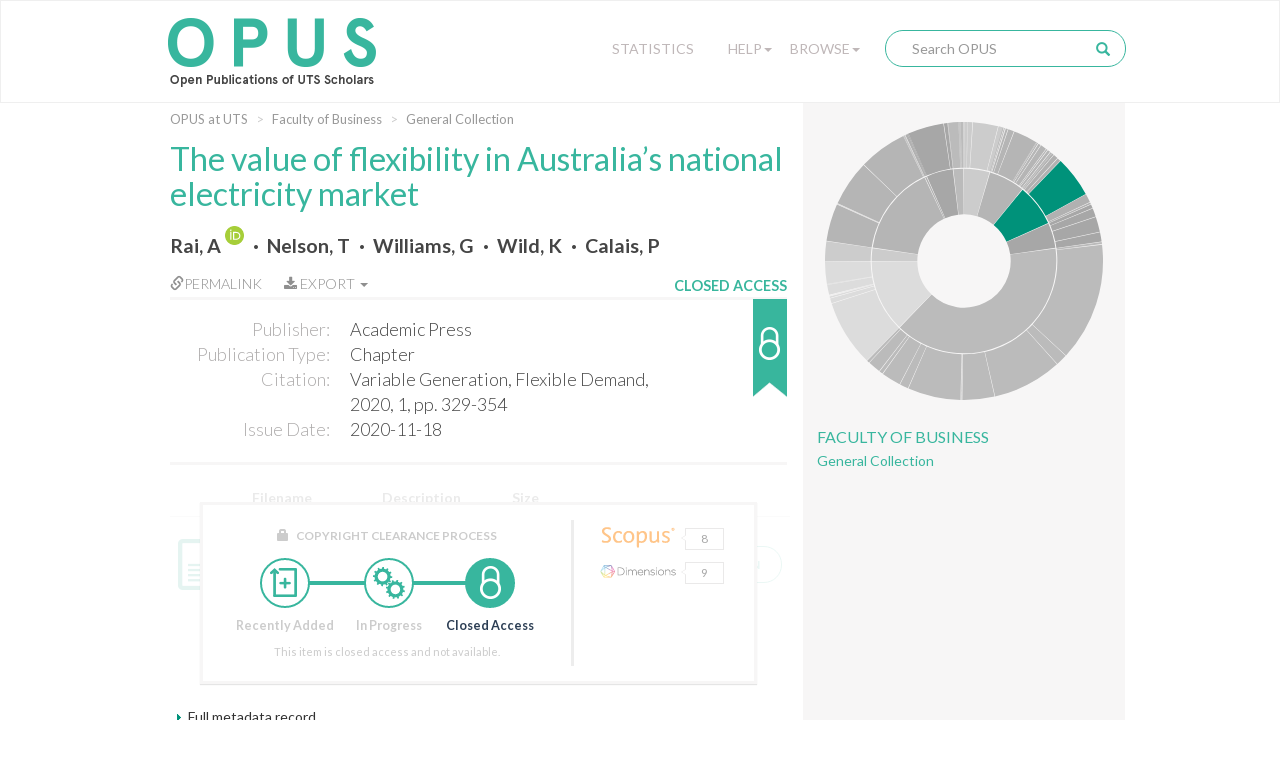

--- FILE ---
content_type: text/html;charset=UTF-8
request_url: https://opus.lib.uts.edu.au/handle/10453/144522
body_size: 45605
content:
<!DOCTYPE html>
<html>
    <head>
        <meta charset="utf-8">
        <meta http-equiv="X-UA-Compatible" content="IE=edge">
        <meta name="viewport" content="width=device-width, initial-scale=1">
        
        <title>OPUS at UTS: The value of flexibility in Australia’s national electricity market - Open Publications of UTS Scholars</title>
        
        <meta http-equiv="Content-Type" content="text/html; charset=UTF-8" />
        
        <script type="text/javascript">var contextPath = "";</script>

        <!-- If they get this cookie, they are most likely human, and the cookie can be used in rules to block botnets -->
        <script>
            document.cookie = "human_verified=1; path=/; max-age=3600; SameSite=Lax";
        </script>
        
        <link rel="shortcut icon" href="/favicon.ico" type="image/x-icon"/>
        <link rel="stylesheet" href="/static/css/bootstrap/bootstrap.css" type="text/css" />
        <!--<link rel="stylesheet" href="/static/css/bootstrap/bootstrap-theme.css" type="text/css" />-->
        <link rel="stylesheet" href="/static/css/bootstrap/dspace-theme.css" type="text/css" />
        <link rel="stylesheet" href="/static/css/fonts/font-awesome-4.5.0/css/font-awesome.min.css">
        <link rel="stylesheet" href="/static/css/utslib-dspace.css?v=3" type="text/css" />

        <link rel="search" type="application/opensearchdescription+xml" href="/open-search/description.xml" title="DSpace" />
        
<link rel="schema.DCTERMS" href="http://purl.org/dc/terms/" />
<link rel="schema.DC" href="http://purl.org/dc/elements/1.1/" />
<meta name="DC.creator" content="Rai, A" />
<meta name="DC.creator" content="Nelson, T" />
<meta name="DC.creator" content="Williams, G" />
<meta name="DC.creator" content="Wild, K" />
<meta name="DC.creator" content="Calais, P" />
<meta name="DC.contributor" content="Sioshansi, F" />
<meta name="DCTERMS.dateAccepted" content="2020-12-07T06:03:10Z" scheme="DCTERMS.W3CDTF" />
<meta name="DCTERMS.available" content="2020-12-07T06:03:10Z" scheme="DCTERMS.W3CDTF" />
<meta name="DCTERMS.issued" content="2020-11-18" scheme="DCTERMS.W3CDTF" />
<meta name="DCTERMS.bibliographicCitation" content="Variable Generation, Flexible Demand, 2020, 1, pp. 329-354" />
<meta name="DC.identifier.isbn" content="0128238100" />
<meta name="DC.identifier.isbn" content="9780128238103" />
<meta name="DC.identifier" content="http://hdl.handle.net/10453/144522" scheme="DCTERMS.URI" />
<meta name="DCTERMS.extent" content="22" />
<meta name="DC.language" content="en" />
<meta name="DC.publisher" content="Academic Press" />
<meta name="DCTERMS.isPartOf" content="Variable Generation, Flexible Demand" />
<meta name="DC.relation" content="10.1016/C2020-0-01001-7" />
<meta name="DC.rights" content="info:eu-repo/semantics/restrictedAccess" />
<meta name="DC.title" content="The value of flexibility in Australia’s national electricity market" />
<meta name="DC.type" content="Chapter" />
<meta name="DC.date" content="2020-12-07T06:03:05Z" scheme="DCTERMS.W3CDTF" />

<meta name="citation_keywords" content="Chapter" />
<meta name="citation_isbn" content="0128238100" />
<meta name="citation_title" content="The value of flexibility in Australia’s national electricity market" />
<meta name="citation_publisher" content="Academic Press" />
<meta name="citation_author" content="Rai, A" />
<meta name="citation_author" content="Nelson, T" />
<meta name="citation_author" content="Williams, G" />
<meta name="citation_author" content="Wild, K" />
<meta name="citation_author" content="Calais, P" />
<meta name="citation_date" content="2020-11-18" />
<meta name="citation_abstract_html_url" content="https://opus.lib.uts.edu.au/handle/10453/144522" />
<link href="//fonts.googleapis.com/css?family=Lato:300,400,700|Playfair+Display:400,400italic" rel="stylesheet" type="text/css" />
        
        <script type="text/javascript" src="/static/js/jquery/jquery-3.4.1.min.js"></script>
        
        <script type="text/javascript" src="/static/js/bootstrap/bootstrap.min.js"></script>
	<script type="text/javascript" src="/static/js/holder.js"></script>
	<script type="text/javascript" src="/utils.js"></script>
        <script type="text/javascript" src="/static/js/choice-support.js"></script>
        <script type="text/javascript" src="/static/js/d3.v3.min.js"></script>
        <script type="text/javascript" src="/static/js/sunburst.js?v=1"></script>
        <script type="text/javascript" src="/static/js/graph.js?v=4"></script>
        <script type="text/javascript" src="/static/js/opus.js?v=4"></script>
        <script type="text/javascript" src="/static/js/metadata_hlinks.js"></script>

        <script type="text/javascript">
                var _gaq = _gaq || [];
                _gaq.push(['_setAccount', 'UA-39504071-2']);
                _gaq.push(['_trackPageview']);

                (function() {
                    var ga = document.createElement('script'); ga.type = 'text/javascript'; ga.async = true;
                    ga.src = ('https:' == document.location.protocol ? 'https://ssl' : 'http://www') + '.google-analytics.com/ga.js';
                    var s = document.getElementsByTagName('script')[0]; s.parentNode.insertBefore(ga, s);
                })();
            </script>
        <!-- Google tag (gtag.js) -->
        <script async src="https://www.googletagmanager.com/gtag/js?id=G-5Y31L23ENF"></script>
        <script>
            window.dataLayer = window.dataLayer || [];
            function gtag(){dataLayer.push(arguments);}
            gtag('js', new Date());
            gtag('config', 'G-5Y31L23ENF');
        </script>

        <!-- HTML5 shim and Respond.js IE8 support of HTML5 elements and media queries -->
        <!--[if lt IE 9]>
          <script src="/static/js/html5shiv.js"></script>
          <script src="/static/js/respond.min.js"></script>
        <![endif]-->
        
        <!-- Load ie9.css -->
        <!--[if IE 9]>
          <link rel="stylesheet" href="/static/css/ie9.css" type="text/css" />
        <![endif]-->

    </head>

    <body data-copyright="closed_access" class="template-display-item undernavigation closed_access copyright-closed_access">
        <a class="sr-only" href="#content">Skip navigation</a>
        
        <div class="page-container">
            <header class="navbar navbar-inverse">    
                <div class="container">
                        <div class="navbar-header">
    <button type="button" class="navbar-toggle" data-toggle="collapse" data-target=".navbar-collapse">
        <span class="icon-bar"></span>
        <span class="icon-bar"></span>
        <span class="icon-bar"></span>
    </button>
    <a class="navbar-brand" href="/"><img src="/image/logo.png" alt="OPUS at UTS | Open Publications of UTS Scholars" /></a>
</div>
<nav class="collapse navbar-collapse bs-navbar-collapse" role="navigation">
    <div class="nav navbar-nav navbar-right">
        <div class="nav-item nav-statistics">
            <div class="dropdown">
                <a href="/statistics" class="dropdown-toggle">Statistics</a>
            </div>
        </div>
        <div class="nav-item nav-help">
            <div class="dropdown">
                <a href="#" class="dropdown-toggle" data-toggle="dropdown">Help<b class="caret"></b></a>
                <ul class="dropdown-menu">
                    <li><a href="/help/about">About OPUS</a></li>
                    <li><a href="/help/deposit">How to Deposit</a></li>
                    <li><a href="/help/copyright">Managing Copyright</a></li>
                    <!-- li><a href="/help/notice">Notice</a></li -->
            </div>
        </div>
        <div class="nav-item nav-browse">
            <div class="dropdown">
                <a href="#" class="dropdown-toggle" data-toggle="dropdown">Browse<b class="caret"></b></a>
                <ul class="dropdown-menu">
                    <li><a href="/community-list">UTS Organisational Groups</a></li>
                    <li class="divider"></li>
                    <li class="dropdown-header">Browse Items by:</li>
                        <li><a href="/browse?type=dateissued">Issue Date</a></li>
                        <li><a href="/browse?type=author">Author</a></li>
                        <li><a href="/browse?type=title">Title</a></li>
                        <li><a href="/browse?type=type">Type</a></li>
                        <li><a href="/browse?type=grantfunded">ARC/NHRMC Funded</a></li>
                        </div>
        </div> 

        <div class="nav-item nav-search">    
            <div class="searchbox">
                <form method="get" action="/simple-search" class="navbar-form">
                    <div class="form-group">
                        <input type="text" class="form-control" placeholder="Search OPUS" name="query" id="tequery" size="25"/>
                    </div>
                    <button type="submit" class="search-button"><span class="glyphicon glyphicon-search"></span></button>
                        </form>
            </div>
                <div class="search-page-link"><a href="/simple-search">Search OPUS</a></div>
        </div>
        </div>
</nav>
</div>
                </header>
            
            <main id="content" role="main">
                
                <div class="breadcrumb-container container">
                        <div class="row">
                            <div class="col-md-8">
                                <ol class="breadcrumb">
<li><a href="/">OPUS at UTS</a></li>
<li><a href="/handle/10453/35188">Faculty of Business</a></li>
<li><a href="/handle/10453/35215">General Collection</a></li>
</ol>
</div>
                        </div>
                    </div>
                <div class="container">
                    <div class="row">
        <div class="col-md-8">
            <div class="display-item"> 

                <h1>The value of flexibility in Australia&#8217;s national electricity market</h1>
                    <div id="author">
                        <span class="property-delimiter-inline first">
                                <a href="/browse?type=author&sort_by=2&order=DESC&value=Rai%2c+A" title="Rai, A">
                                    Rai, A</a>
                                
                                <a target="_blank" href="https://orcid.org/0000-0002-6965-3830" class="orcid-link" title="Rai, A's ORCID profile">
                                        <img class="orcid-badge" src="/static/images/ORCID Badge.svg" alt="ORCID badge">
                                    </a>
                                </span>
                        <span class="property-delimiter-inline">
                                <a href="/browse?type=author&sort_by=2&order=DESC&value=Nelson%2c+T" title="Nelson, T">
                                    Nelson, T</a>
                                
                                </span>
                        <span class="property-delimiter-inline">
                                <a href="/browse?type=author&sort_by=2&order=DESC&value=Williams%2c+G" title="Williams, G">
                                    Williams, G</a>
                                
                                </span>
                        <span class="property-delimiter-inline">
                                <a href="/browse?type=author&sort_by=2&order=DESC&value=Wild%2c+K" title="Wild, K">
                                    Wild, K</a>
                                
                                </span>
                        <span class="property-delimiter-inline last">
                                <a href="/browse?type=author&sort_by=2&order=DESC&value=Calais%2c+P" title="Calais, P">
                                    Calais, P</a>
                                
                                </span>
                        </div>
                <div id="pubinfo-links">

                    <div class="pubinfo-link permalink" data-toggle="popover" title="Permalink for this publication" data-html="true" 
                    data-content="
                        <div class='input-group'>
                            <span class='input-group-addon' id='permalink-icon'>
                                <span class='glyphicon glyphicon-link' aria-hidden='true'></span>
                            </span>
                            <input type='text' class='form-control' id='permalink-url' aria-describedby='permalink-icon' onfocus='this.select();' value='http://hdl.handle.net/10453/144522'>
                        </div>
                        <small>Please use this identifier to cite or link to this item</small>
                    ">
                        <a href="#" onclick="return false;"><span class="glyphicon glyphicon-link" aria-hidden="true"></span>Permalink</a>
                    </div>
                    
                    <!-- Only display the export button if the functionality is enabled and this item isn't 
                                             in the "Special collections" or "UTS Digital Theses Collection" collections -->
                    <div class="pubinfo-link export-citation dropdown">
                            <a href="#" class="dropdown-toggle" data-toggle="dropdown" aria-expanded="false">
                                <i class="fa fa-download" aria-hidden="true"></i>
                                Export
                                <b class="caret"></b>
                            </a>
                            <ul class="dropdown-menu">
                                <li>
                                    <a href="/citation/handle/10453/144522" title="Download RIS format citation for this item"
                                        download="The value of flexibility in Australia’s national electricity market.ris">RIS format</a>
                                </li>
                            </ul>
                        </div>
                    </div><div id="pubinfo">

                    <div class="pubinfo-inner">
                        <dl class="dl-horizontal">
                            <dt class="dc-field dc-publisher">Publisher:</dt>
                                <dd class="dc-field dc-publisher">Academic Press</dd>
                            <dt class="dc-field dc-type">Publication Type:</dt>
                                <dd class="dc-field dc-type">Chapter</dd>
                            <dt class="dc-field dc-identifier-citation">Citation:</dt>
                                <dd class="dc-field dc-identifier-citation">Variable Generation, Flexible Demand, 2020, 1, pp. 329-354</dd>
                            <dt class="dc-field dc-date-issued">Issue Date:</dt>
                                <dd class="dc-field dc-date-issued">2020-11-18</dd>
                            </dl>
                    </div>    
                    
                    <!---Copyright Status-------->                 
                    <div class="copyright-status" 
                         tabindex="0" 
                         role="button" 
                         data-container="body" 
                         data-placement="auto right" 
                         data-toggle="popover" 
                         data-container="body" 
                         data-trigger="focus hover" 
                         data-html="true" 
                         data-content="This item is closed access and not available." 
                         title="Copyright clearance">
                        <div class="copyright-text">Closed Access</div>
                        <div class="copyright-status-icon closed_access"></div>
                    </div>

                </div>   

                <div class="item-files-table"><div class="table-responsive"><table class="table"><tr><th id="t0" class="standard file-icon-column"></th><th id="t1" class="standard file-name-column">Filename</th>
<th id="t2" class="standard">Description</th>
<th id="t3" class="standard">Size</th><th id="t4" class="standard"></th><th></th></tr>
<tr><td headers="t0" class="standard"><a class="file-icon" target="_blank" href="/bitstream/10453/144522/2/Ch%2014%20-%20Rai%20et%20al.%20-%20valuing%20flexibility%20in%20Australia%27s%20NEM%20-%20v15July.pdf"></a></td><td headers="t1" class="standard"><a class="file-name" target="_blank" href="/bitstream/10453/144522/2/Ch%2014%20-%20Rai%20et%20al.%20-%20valuing%20flexibility%20in%20Australia%27s%20NEM%20-%20v15July.pdf">Ch 14 - Rai et al. - valuing flexibility in Australia's NEM - v15July.pdf</a></td><td headers="t2" class="standard">Accepted version</td><td headers="t3" class="standard">684.37 kB</td><td headers="t4" class="standard"><div data-mimetype="application/pdf" class="mime-type-icon">Adobe PDF</div></td><td class="standard" align="center"><div><a class="bitstream-link circle-button file-button" target="_blank" href="/bitstream/10453/144522/2/Ch%2014%20-%20Rai%20et%20al.%20-%20valuing%20flexibility%20in%20Australia%27s%20NEM%20-%20v15July.pdf">View/Open</a></div></td></tr></td></tr></table></div>
</div>
<div class="item-details-container">
                    <!-- c:if test="true" -->
                    <div class="copyright-status-wizard item-details">
                            <small>
                                <span class="glyphicon glyphicon-lock" aria-hidden="true"></span> Copyright Clearance Process 
                            </small>

                            <ul class="steps">    
                                <li data-step="0" class="recently_added complete">
                                        <span class="step"></span> 
                                        <span class="title">Recently Added</span>
                                    </li>
                                <li data-step="1" class="in_progress complete">
                                        <span class="step"></span> 
                                        <span class="title">In Progress</span>
                                    </li>
                                <li data-step="2" class="closed_access active">
                                        <span class="step"></span> 
                                        <span class="title">Closed Access</span>
                                    </li>
                                </ul>

                            <div class="copyright-desc">This item is closed access and not available.</div>
                            
                            </div>
                    <!-- /c:if -->

                    <div class="citation-statistics" data-doi="10.1016/C2020-0-01001-7">
                            <div class="citation-widgets">
                                <a class="citation-statistic" data-trigger="hover" data-container="body" data-toggle="tooltip" data-placement="right" title="Citations from Scopus" data-provider="scopus" href="#" target="_blank" rel="noopener noreferrer">
                                    <img class="provider-logo" src="/static/images/Scopus Logo.svg" alt="Scopus Logo">
                                    <div class="citation-bubble"><span class="left-arrow"></span><span class="citation-count"></span></div>
                                </a>
                                <a class="citation-statistic" data-trigger="hover" data-container="body" data-toggle="tooltip" data-placement="right" title="Citations from Web of Science" data-provider="wos" href="#" target="_blank" rel="noopener noreferrer">
                                    <img class="provider-logo" src="/static/images/Clarivate Logo.svg" alt="Clarivate Logo">
                                    <div class="citation-bubble"><span class="left-arrow"></span><span class="citation-count"></span></div>
                                </a>
                                <a class="citation-statistic" data-trigger="hover" data-container="body" data-toggle="tooltip" data-placement="right" title="Attention score from Altmetric" data-provider="altmetric" href="#" target="_blank" rel="noopener noreferrer">
                                    <img class="provider-logo" src="/static/images/Altmetric Logo.svg" alt="Altmetric Logo">
                                    <div class="citation-bubble"><span class="left-arrow"></span><span class="citation-count"></span></div>
                                </a>
                                <a class="citation-statistic" data-trigger="hover" data-container="body" data-toggle="tooltip" data-placement="right" title="Citations from Dimensions" data-provider="dimensions" href="#" target="_blank" rel="noopener noreferrer">
                                    <img class="provider-logo" src="/static/images/Dimensions Logo.svg" alt="Dimensions Logo">
                                    <div class="citation-bubble"><span class="left-arrow"></span><span class="citation-count"></span></div>
                                </a>
                        </div>
                    </div>
                </div>

                <div class="item-display">
                        <div class="item-meta-heading toggle-expand" data-target=".item-meta-body">
                            <span></span>Full metadata record
                        </div>
                        
                        <div class="item-meta-body" style="display: none;">
                            <table class="table" >
                                <tbody>
                                    <tr>
                                        <th id="s1" class="standard">Field</th>
                                        <th id="s2" class="standard">Value</th>
                                        <th id="s3" class="standard">Language</th>
                                    </tr>
                                    
                                    <tr class="table-row">
                                                <td headers="s1" class="metadataFieldLabel">
                                                    dc.contributor.author</td>
                                                <td headers="s2" class="metadataFieldValue">
                                                    Rai, A<a target="_blank" href="https://orcid.org/0000-0002-6965-3830" class="orcid-link" title="Rai, A's ORCID profile"><br>
                                                            <img class="orcid-badge-small" src="/static/images/ORCID Badge.svg" alt="ORCID badge">
                                                            https://orcid.org/0000-0002-6965-3830</a>
                                                    </td>
                                                <td headers="s3" class="metadataFieldValue"></td>
                                            </tr>
                                        <tr class="table-row">
                                                <td headers="s1" class="metadataFieldLabel">
                                                    dc.contributor.author</td>
                                                <td headers="s2" class="metadataFieldValue">
                                                    Nelson, T</td>
                                                <td headers="s3" class="metadataFieldValue"></td>
                                            </tr>
                                        <tr class="table-row">
                                                <td headers="s1" class="metadataFieldLabel">
                                                    dc.contributor.author</td>
                                                <td headers="s2" class="metadataFieldValue">
                                                    Williams, G</td>
                                                <td headers="s3" class="metadataFieldValue"></td>
                                            </tr>
                                        <tr class="table-row">
                                                <td headers="s1" class="metadataFieldLabel">
                                                    dc.contributor.author</td>
                                                <td headers="s2" class="metadataFieldValue">
                                                    Wild, K</td>
                                                <td headers="s3" class="metadataFieldValue"></td>
                                            </tr>
                                        <tr class="table-row">
                                                <td headers="s1" class="metadataFieldLabel">
                                                    dc.contributor.author</td>
                                                <td headers="s2" class="metadataFieldValue">
                                                    Calais, P</td>
                                                <td headers="s3" class="metadataFieldValue"></td>
                                            </tr>
                                        <tr class="table-row">
                                                <td headers="s1" class="metadataFieldLabel">
                                                    dc.contributor.editor</td>
                                                <td headers="s2" class="metadataFieldValue">
                                                    Sioshansi, F</td>
                                                <td headers="s3" class="metadataFieldValue"></td>
                                            </tr>
                                        <tr class="table-row">
                                                <td headers="s1" class="metadataFieldLabel">
                                                    dc.date.accessioned</td>
                                                <td headers="s2" class="metadataFieldValue">
                                                    2020-12-07T06:03:10Z</td>
                                                <td headers="s3" class="metadataFieldValue"></td>
                                            </tr>
                                        <tr class="table-row">
                                                <td headers="s1" class="metadataFieldLabel">
                                                    dc.date.available</td>
                                                <td headers="s2" class="metadataFieldValue">
                                                    2020-12-07T06:03:10Z</td>
                                                <td headers="s3" class="metadataFieldValue"></td>
                                            </tr>
                                        <tr class="table-row">
                                                <td headers="s1" class="metadataFieldLabel">
                                                    dc.date.issued</td>
                                                <td headers="s2" class="metadataFieldValue">
                                                    2020-11-18</td>
                                                <td headers="s3" class="metadataFieldValue"></td>
                                            </tr>
                                        <tr class="table-row">
                                                <td headers="s1" class="metadataFieldLabel">
                                                    dc.identifier.citation</td>
                                                <td headers="s2" class="metadataFieldValue">
                                                    Variable Generation, Flexible Demand, 2020, 1, pp. 329-354</td>
                                                <td headers="s3" class="metadataFieldValue"></td>
                                            </tr>
                                        <tr class="table-row">
                                                <td headers="s1" class="metadataFieldLabel">
                                                    dc.identifier.isbn</td>
                                                <td headers="s2" class="metadataFieldValue">
                                                    0128238100</td>
                                                <td headers="s3" class="metadataFieldValue"></td>
                                            </tr>
                                        <tr class="table-row">
                                                <td headers="s1" class="metadataFieldLabel">
                                                    dc.identifier.isbn</td>
                                                <td headers="s2" class="metadataFieldValue">
                                                    9780128238103</td>
                                                <td headers="s3" class="metadataFieldValue"></td>
                                            </tr>
                                        <tr class="table-row">
                                                <td headers="s1" class="metadataFieldLabel">
                                                    dc.identifier.uri</td>
                                                <td headers="s2" class="metadataFieldValue">
                                                    <a href="http://hdl.handle.net/10453/144522" title="dc.identifier.uri">http://hdl.handle.net/10453/144522</a>
                                                        </td>
                                                <td headers="s3" class="metadataFieldValue"></td>
                                            </tr>
                                        <tr class="table-row">
                                                <td headers="s1" class="metadataFieldLabel">
                                                    dc.format.extent</td>
                                                <td headers="s2" class="metadataFieldValue">
                                                    22</td>
                                                <td headers="s3" class="metadataFieldValue"></td>
                                            </tr>
                                        <tr class="table-row">
                                                <td headers="s1" class="metadataFieldLabel">
                                                    dc.language</td>
                                                <td headers="s2" class="metadataFieldValue">
                                                    en</td>
                                                <td headers="s3" class="metadataFieldValue"></td>
                                            </tr>
                                        <tr class="table-row">
                                                <td headers="s1" class="metadataFieldLabel">
                                                    dc.publisher</td>
                                                <td headers="s2" class="metadataFieldValue">
                                                    Academic Press</td>
                                                <td headers="s3" class="metadataFieldValue"></td>
                                            </tr>
                                        <tr class="table-row">
                                                <td headers="s1" class="metadataFieldLabel">
                                                    dc.relation.ispartof</td>
                                                <td headers="s2" class="metadataFieldValue">
                                                    Variable Generation, Flexible Demand</td>
                                                <td headers="s3" class="metadataFieldValue"></td>
                                            </tr>
                                        <tr class="table-row">
                                                <td headers="s1" class="metadataFieldLabel">
                                                    dc.relation.isbasedon</td>
                                                <td headers="s2" class="metadataFieldValue">
                                                    10.1016/C2020-0-01001-7</td>
                                                <td headers="s3" class="metadataFieldValue"></td>
                                            </tr>
                                        <tr class="table-row">
                                                <td headers="s1" class="metadataFieldLabel">
                                                    dc.rights</td>
                                                <td headers="s2" class="metadataFieldValue">
                                                    info:eu-repo/semantics/restrictedAccess</td>
                                                <td headers="s3" class="metadataFieldValue"></td>
                                            </tr>
                                        <tr class="table-row">
                                                <td headers="s1" class="metadataFieldLabel">
                                                    dc.title</td>
                                                <td headers="s2" class="metadataFieldValue">
                                                    The value of flexibility in Australia’s national electricity market</td>
                                                <td headers="s3" class="metadataFieldValue"></td>
                                            </tr>
                                        <tr class="table-row">
                                                <td headers="s1" class="metadataFieldLabel">
                                                    dc.type</td>
                                                <td headers="s2" class="metadataFieldValue">
                                                    Chapter</td>
                                                <td headers="s3" class="metadataFieldValue"></td>
                                            </tr>
                                        <tr class="table-row">
                                                <td headers="s1" class="metadataFieldLabel">
                                                    utslib.citation.volume</td>
                                                <td headers="s2" class="metadataFieldValue">
                                                    1</td>
                                                <td headers="s3" class="metadataFieldValue"></td>
                                            </tr>
                                        <tr class="table-row">
                                                <td headers="s1" class="metadataFieldLabel">
                                                    pubs.organisational-group</td>
                                                <td headers="s2" class="metadataFieldValue">
                                                    /University  of Technology Sydney/Faculty of Business</td>
                                                <td headers="s3" class="metadataFieldValue"></td>
                                            </tr>
                                        <tr class="table-row">
                                                <td headers="s1" class="metadataFieldLabel">
                                                    pubs.organisational-group</td>
                                                <td headers="s2" class="metadataFieldValue">
                                                    /University  of Technology Sydney</td>
                                                <td headers="s3" class="metadataFieldValue"></td>
                                            </tr>
                                        <tr class="table-row">
                                                <td headers="s1" class="metadataFieldLabel">
                                                    utslib.copyright.status</td>
                                                <td headers="s2" class="metadataFieldValue">
                                                    closed_access</td>
                                                <td headers="s3" class="metadataFieldValue">*</td>
                                            </tr>
                                        <tr class="table-row">
                                                <td headers="s1" class="metadataFieldLabel">
                                                    pubs.consider-herdc</td>
                                                <td headers="s2" class="metadataFieldValue">
                                                    false</td>
                                                <td headers="s3" class="metadataFieldValue"></td>
                                            </tr>
                                        <tr class="table-row">
                                                <td headers="s1" class="metadataFieldLabel">
                                                    dc.date.updated</td>
                                                <td headers="s2" class="metadataFieldValue">
                                                    2020-12-07T06:03:05Z</td>
                                                <td headers="s3" class="metadataFieldValue"></td>
                                            </tr>
                                        <tr class="table-row">
                                                <td headers="s1" class="metadataFieldLabel">
                                                    pubs.volume</td>
                                                <td headers="s2" class="metadataFieldValue">
                                                    1</td>
                                                <td headers="s3" class="metadataFieldValue"></td>
                                            </tr>
                                        </tbody>
                            </table>
                        </div>
                    </div>
                <div class="item-identifier">
                    <div class="handle-text">Please use this identifier to cite or link to this item:</div>
                    <div class="handle"><a href="http://hdl.handle.net/10453/144522" title="Please use this identifier to cite or link to this item">http://hdl.handle.net/10453/144522</a></div>
                </div>


                <div class="container row">
                    <a class="statisticsLink  btn btn-primary" href="/handle/10453/144522/statistics">
                                <span class="glyphicon glyphicon-stats"></span></a>
                        </div>
                                
                <br/>

                </div>
        </div>
                        
        <div class="col-md-4 sidebar">
            <div class="sunburst-container">
                <div id="sunburst" class="sunburst-sidebar" data-community="ee658097-f6e0-4f13-a5d2-29f2e417fc4c" data-collection="06765821-df65-44d1-b210-5bb1294d7842"></div>
                
                <div class="community-name">
                        <a href ="/handle/10453/35188">Faculty of Business</a>
                    </div>
                <div class="collection-name">
                        <a href="/handle/10453/35215">General Collection</a>
                    </div>
                </div>
                    

                <!--         

                <div class="keywords">
                                <div class="keywords-title">Keywords</div>
                
                        No keywords associated with this item
                    <div class="adviance-search"><a href="/simple-search">Advanced Search</a></div>

            </div>-->

        </div>

    </div>
    <div class="modal" id="statistics-modal" role="dialog" data-itemid="85e4e78b-0983-419d-b099-7d87dca82235">
        <div class="modal-dialog">
            <div class="modal-content">
                <div class="modal-header">
                    <button type="button" class="close" data-dismiss="modal">&times;</button>
                    <h4 class="modal-title">Download statistics for the last 12 months</h4>
                </div>
            
                <div class="modal-body">
                    <div id="stats-graph">
                        <p class="error-message" style="display:none">Not enough data to produce graph</p>
                    </div>
                </div>
                <div class="modal-footer">
                    <button type="button" class="btn btn-default" data-dismiss="modal">Close</button>
                </div>
            </div>
        </div>
    </div> 
</div>
</main>
<div class="push"></div>
</div>

<footer>
    <div class="container">
        <div class="row">

            <div class="footer-container col-md-3">
                <div class="footer-inner">                                    
                    <div class="footer-header">
                        UTS
                    </div>
                    <ul class="footer-body">
                        <li><a href="http://email.itd.uts.edu.au/webapps/directory/byname/" title="Staff directory">Staff directory</a></li>
                        <li><a href="http://www.uts.edu.au/about/maps-and-facilities/campus-maps-and-facilities" title="Campus maps">Campus maps</a></li>
                        <li><a href="http://www.newsroom.uts.edu.au/" title="UTS Newsroom">Newsroom</a></li>
                        <li><a href="http://newsroom.uts.edu.au/events/upcoming" title="What's on">What's on</a></li>
                        <li><a href="http://www.uts.edu.au" title="UTS homepage">UTS homepage</a></li>
                    </ul>
                </div>
            </div>
            <div class="footer-container col-md-3">
                <div class="footer-inner">                                    
                    <div class="footer-header">
                        Legal
                    </div>
                    <ul class="footer-body">
                        <li><a href="http://www.uts.edu.au/about/utsweb-statements/disclaimer" title="Disclaimer">Disclaimer</a></li>
                        <li><a href="http://www.uts.edu.au/about/utsweb-statements/privacy-statement" title="Privacy">Privacy</a></li>
                        <li><a href="http://www.uts.edu.au/about/utsweb-statements/copyright-statement" title="Copyright">Copyright</a></li>
                        <li><a href="http://www.uts.edu.au/about/utsweb-statements/accessibility-statement" title="Accessibility">Accessibility</a></li>
                        <li><a href="http://www.gsu.uts.edu.au/policies/webpolicy.html" title="Web policy">Web policy</a></li>
                    </ul>
                </div>
            </div>
            <div class="footer-container col-md-3">
                <div class="footer-inner">                                    
                    <div class="footer-header">
                        Contact OPUS
                    </div>
                    <ul class="footer-body">
                        <li><a href="mailto:opus@uts.edu.au" title="opus@uts.edu.au">Email</a></li>
                        <li><a href="/help/about" title="About OPUS">About OPUS</a></li>
                        <li><a href="/help/deposit" title="How to deposit to OPUS">How to deposit</a></li>
                        <li><a href="/help/copyright" title="Managing copyright">Managing copyright</a></li>
                    </ul>
                </div>
            </div>
            <div class="footer-container col-md-3">
                <div class="footer-inner">                                    
                    <div class="footer-header">
                        UTS Library
                    </div>           
                    <div class="footer-body">
                        <div>
                            UTS Central (Bldg 2, Lvls 5-9)<br>
                            61 Broadway<br>
                            Ultimo NSW 2007<br>
                            Ph: +61 2 9514 3666<br>
                        </div>
                        <div class="social-media-icons">
                            <a class="social-media-icon" href="https://www.facebook.com/UTSLibrary/"
                                target="_blank" title="UTS Library on Facebook"><i class="fa fa-facebook-square" aria-hidden="true"></i></a>
                            <a class="social-media-icon" href="http://twitter.com/intent/user?screen_name=utslibrary" target="_blank" title="UTSLibrary on Twitter">
                                <i class="fa fa-twitter-square" aria-hidden="true"></i></a>
                            <a class="social-media-icon" href="http://www.youtube.com/user/UTSLibrary" target="_blank" title="UTSLibrary on YouTube">
                                <i class="fa fa-youtube-square" aria-hidden="true"></i></a>
                            <a class="social-media-icon" href="http://instagram.com/utslibrary" target="_blank" title="UTSLibrary on Instagram">
                                <i class="fa fa-instagram" aria-hidden="true"></i></a>
                        </div>
                    </div>                 
                </div>
            </div>

            <div class="copyright">
            	<span>© Copyright 2026 UTS - CRICOS Provider No: 00099F</span>&nbsp;-&nbsp;<span>The page is authorised by the
                    University Librarian - Send comments to <a href="mailto:library.webmaster@uts.edu.au">Library webmaster</a></span>
            </div>

        </div>
    </div>

</footer>

</body>
</html>